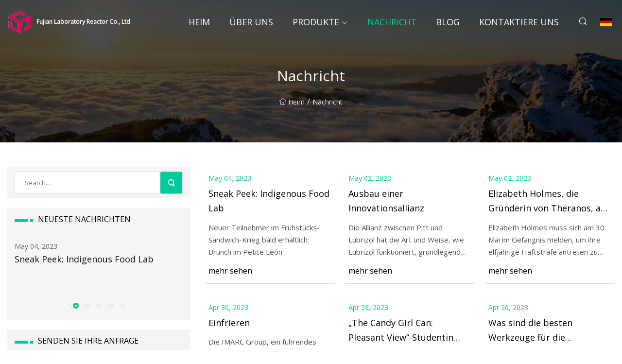

--- FILE ---
content_type: text/html; charset=utf-8
request_url: https://de.sitakedianzi.com/news15
body_size: 4487
content:
<!doctype html>
<html lang="de">
<head>
<meta charset="utf-8" />
<title>Nachricht - Fujian Laboratory Reactor Co., Ltd</title>
<meta name="description" content="Nachricht" />
<meta name="keywords" content="Nachricht" />
<meta name="viewport" content="width=device-width, initial-scale=1.0" />
<meta name="application-name" content="Fujian Laboratory Reactor Co., Ltd" />
<meta name="twitter:card" content="summary" />
<meta name="twitter:title" content="Nachricht - Fujian Laboratory Reactor Co., Ltd" />
<meta name="twitter:description" content="Nachricht" />
<meta name="twitter:image" content="https://de.sitakedianzi.com/uploadimg/4627478154.png" />
<meta http-equiv="X-UA-Compatible" content="IE=edge" />
<meta property="og:site_name" content="Fujian Laboratory Reactor Co., Ltd" />
<meta property="og:type" content="article" />
<meta property="og:title" content="Nachricht - Fujian Laboratory Reactor Co., Ltd" />
<meta property="og:description" content="Nachricht" />
<meta property="og:url" content="https://de.sitakedianzi.com/news15" />
<meta property="og:image" content="https://de.sitakedianzi.com/uploadimg/4627478154.png" />
<link href="https://de.sitakedianzi.com/news15" rel="canonical" />
<link href="https://de.sitakedianzi.com/uploadimg/icons4627478154.png" rel="shortcut icon" type="image/x-icon" />
<link href="https://fonts.googleapis.com" rel="preconnect" />
<link href="https://fonts.gstatic.com" rel="preconnect" crossorigin />
<link href="https://fonts.googleapis.com/css2?family=Open+Sans&display=swap" rel="stylesheet" />
<link href="/themes/sydney/toast.css" rel="stylesheet" />
<link href="/themes/sydney/skygreen/style.css" rel="stylesheet" />
<link href="/themes/sydney/skygreen/page.css" rel="stylesheet" />
<link href="/themes/sydney/swiper.min.css" rel="stylesheet" />
<script type="application/ld+json">
[{
"@context": "https://schema.org/",
"@type": "BreadcrumbList",
"itemListElement": [{
"@type": "ListItem",
"name": "Heim",
"position": 1,
"item": "https://de.sitakedianzi.com/"},{
"@type": "ListItem",
"name": "Nachricht",
"position": 2,
"item": "https://de.sitakedianzi.com/news"
}]}]
</script>
<script type="text/javascript" src="//info.53hu.net/traffic.js?id=08a984h6ak"></script>
</head>
<body class="index">
<!-- header -->
<header>
  <div class="container">
    <div class="head-logo"><a href="/" title="Fujian Laboratory Reactor Co., Ltd"><img src="/uploadimg/4627478154.png" width="50" height="50" class="logo" alt="Fujian Laboratory Reactor Co., Ltd"><span>Fujian Laboratory Reactor Co., Ltd</span></a></div>
    <div class="menu-btn"><em></em><em></em><em></em></div>
    <div class="head-content">
      <nav class="nav">
        <ul>
          <li><a href="/">Heim</a></li>
          <li><a href="/about-us">&#xDC;ber uns</a></li>
          <li><a href="/products">Produkte</a><em class="iconfont icon-xiangxia"></em>
            <ul class="submenu">
              <li><a href="/laboratory-reactor">Laborreaktor</a></li>
              <li><a href="/rotary-evaporator">Rotationsverdampfer</a></li>
              <li><a href="/conventional-lab-equipment">Konventionelle Laborger&#xE4;te</a></li>
              <li><a href="/freeze-dryer">Gefriertrockner</a></li>
              <li><a href="/spray-dryer">Spr&#xFC;htrockner</a></li>
              <li><a href="/hydrothermal-reactor">Hydrothermischer Reaktor</a></li>
              <li><a href="/high-pressure-reactor">Hochdruckreaktor</a></li>
              <li><a href="/filter-system">Filtersystem</a></li>
              <li><a href="/lab-pipette">Laborpipette</a></li>
              <li><a href="/pipette-filler">Pipettenf&#xFC;ller</a></li>
              <li><a href="/photochemical-reactor">Photochemischer Reaktor</a></li>
              <li><a href="/magnetic-stirrer">Magnetr&#xFC;hrer</a></li>
              <li><a href="/solvent-filtering-system">L&#xF6;sungsmittelfiltersystem</a></li>
              <li><a href="/vacuum-pump">Vakuumpumpe</a></li>
              <li><a href="/wiped-film-distillation">Wischfilmdestillation</a></li>
              <li><a href="/vacuum-aspiration-system">Vakuum-Aspirationssystem</a></li>
            </ul>
          </li>
          <li class="active"><a href="/news">Nachricht</a></li>
          <li><a href="/blog">Blog</a></li>
          <li><a href="/contact-us">Kontaktiere uns</a></li>
        </ul>
      </nav>
      <div class="head-search"><em class="iconfont icon-sousuo"></em></div>
      <div class="search-input">
        <input type="text" placeholder="Click Search" id="txtSearch" autocomplete="off">
        <div class="search-btn" onClick="SearchProBtn()"><em class="iconfont icon-sousuo" aria-hidden="true"></em></div>
      </div>
      <div class="languagelist">
        <div title="Language" class="languagelist-icon"><span>Language</span></div>
        <div class="languagelist-drop"><span class="languagelist-arrow"></span>
          <ul class="languagelist-wrap">
             <li class="languagelist-active"><a href="https://de.sitakedianzi.com/news15"><img src="/themes/sydney/images/language/de.png" width="24" height="16" alt="Deutsch" title="de">Deutsch</a></li>
                                    <li>
                                        <a href="https://www.sitakedianzi.com/news15">
                                            <img src="/themes/sydney/images/language/en.png" width="24" height="16" alt="English" title="en">
                                            English
                                        </a>
                                    </li>
                                    <li>
                                        <a href="https://fr.sitakedianzi.com/news15">
                                            <img src="/themes/sydney/images/language/fr.png" width="24" height="16" alt="Français" title="fr">
                                            Français
                                        </a>
                                    </li>
                                    <li>
                                        <a href="https://es.sitakedianzi.com/news15">
                                            <img src="/themes/sydney/images/language/es.png" width="24" height="16" alt="Español" title="es">
                                            Español
                                        </a>
                                    </li>
                                    <li>
                                        <a href="https://it.sitakedianzi.com/news15">
                                            <img src="/themes/sydney/images/language/it.png" width="24" height="16" alt="Italiano" title="it">
                                            Italiano
                                        </a>
                                    </li>
                                    <li>
                                        <a href="https://pt.sitakedianzi.com/news15">
                                            <img src="/themes/sydney/images/language/pt.png" width="24" height="16" alt="Português" title="pt">
                                            Português
                                        </a>
                                    </li>
                                    <li>
                                        <a href="https://ja.sitakedianzi.com/news15"><img src="/themes/sydney/images/language/ja.png" width="24" height="16" alt="日本語" title="ja"> 日本語</a>
                                    </li>
                                    <li>
                                        <a href="https://ko.sitakedianzi.com/news15"><img src="/themes/sydney/images/language/ko.png" width="24" height="16" alt="한국어" title="ko"> 한국어</a>
                                    </li>
                                    <li>
                                        <a href="https://ru.sitakedianzi.com/news15"><img src="/themes/sydney/images/language/ru.png" width="24" height="16" alt="Русский" title="ru"> Русский</a>
                                    </li>
          </ul>
        </div>
      </div>
    </div>
  </div>
</header>
<main>
  <div class="inner-banner"><img src="/themes/sydney/images/inner-banner.webp" alt="Nachricht">
    <div class="inner-content">
      <h1>Nachricht</h1>
      <div class="inner-content-nav"><a href="/"><img src="/themes/sydney/images/pagenav-homeicon.webp" alt="Heim">Heim</a> / <span>Nachricht</span></div>
    </div>
  </div>
  <div class="container">
    <div class="page-main">
      <div class="page-aside">
        <div class="page-search">
          <input type="text" placeholder="Search..." id="txtSearch" autocomplete="off">
          <div class="page-search-btn" onClick="SearchProBtn()"><img src="/themes/sydney/images/page-search.webp" alt="search"></div>
        </div>
        <div class="page-recent">
          <div class="page-aside-item-title"><span class="wrie-style"></span>NEUESTE NACHRICHTEN</div>
          <div class="swiper">
            <div class="swiper-wrapper">              <div class="swiper-slide"><a href="/news/sneak-peek-indigenous-food-lab">
                <div class="swiper-text">
                  <p>May 04, 2023</p>
                  <p>Sneak Peek: Indigenous Food Lab</p>
                </div>
                </a></div>
              <div class="swiper-slide"><a href="/news/extending-an-alliance-of-innovation">
                <div class="swiper-text">
                  <p>May 02, 2023</p>
                  <p>Ausbau einer Innovationsallianz</p>
                </div>
                </a></div>
              <div class="swiper-slide"><a href="/news/elizabeth-holmes-the-theranos-founder-headed-to-prison-what-to-know">
                <div class="swiper-text">
                  <p>May 02, 2023</p>
                  <p>Elizabeth Holmes, die Gründerin von Theranos, auf dem Weg ins Gefängnis: Was Sie wissen sollten</p>
                </div>
                </a></div>
              <div class="swiper-slide"><a href="/news/freeze">
                <div class="swiper-text">
                  <p>Apr 30, 2023</p>
                  <p>Einfrieren</p>
                </div>
                </a></div>
              <div class="swiper-slide"><a href="/news/the-candy-girl-can-pleasant-view-student-starts-own-business">
                <div class="swiper-text">
                  <p>Apr 28, 2023</p>
                  <p>„The Candy Girl Can: Pleasant View“-Studentin gründet ihr eigenes Unternehmen</p>
                </div>
                </a></div>
</div>
            <div class="swiper-pagination"></div>
          </div>
        </div>
        <div class="page-inquiry">
          <div class="page-aside-item-title"><span class="wrie-style"></span>SENDEN SIE IHRE ANFRAGE</div>
          <div class="page-inquiry-bottom">
            <input type="hidden" id="in-domain" value="de.sitakedianzi.com">
            <input type="text" placeholder="Name" id="in-name">
            <input type="text" placeholder="Email" id="in-email">
            <input type="text" placeholder="Phone" id="in-phone">
            <input type="text" placeholder="Message" id="in-content">
            <div class="subbtn" id="SubmitName" onclick="SendInquiry()">EINREICHEN</div>
          </div>
        </div>
      </div>
      <div class="page-content">
        <div class="news">          <ul class="list0">
            <li class="news-item"><a href="/news/sneak-peek-indigenous-food-lab">
              <div class="news-item-bottom">
                <p class="news-time"><em></em>May 04, 2023 </p>
                <p class="title">Sneak Peek: Indigenous Food Lab</p>
                <p class="introduce">Neuer Teilnehmer im Frühstücks-Sandwich-Krieg bald erhältlich: Brunch im Petite León</p>
                <span class="view-btn">mehr sehen</span>
              </div>
            </a></li>
            <li class="news-item"><a href="/news/extending-an-alliance-of-innovation">
              <div class="news-item-bottom">
                <p class="news-time"><em></em>May 02, 2023 </p>
                <p class="title">Ausbau einer Innovationsallianz</p>
                <p class="introduce">Die Allianz zwischen Pitt und Lubrizol hat die Art und Weise, wie Lubrizol funktioniert, grundlegend verändert</p>
                <span class="view-btn">mehr sehen</span>
              </div>
            </a></li>
            <li class="news-item"><a href="/news/elizabeth-holmes-the-theranos-founder-headed-to-prison-what-to-know">
              <div class="news-item-bottom">
                <p class="news-time"><em></em>May 02, 2023 </p>
                <p class="title">Elizabeth Holmes, die Gründerin von Theranos, auf dem Weg ins Gefängnis: Was Sie wissen sollten</p>
                <p class="introduce">Elizabeth Holmes muss sich am 30. Mai im Gefängnis melden, um ihre elfjährige Haftstrafe antreten zu können</p>
                <span class="view-btn">mehr sehen</span>
              </div>
            </a></li>
            <li class="news-item"><a href="/news/freeze">
              <div class="news-item-bottom">
                <p class="news-time"><em></em>Apr 30, 2023 </p>
                <p class="title">Einfrieren</p>
                <p class="introduce">Die IMARC Group, ein führendes Marktforschungsunternehmen, hat kürzlich einen Bericht veröffentlicht</p>
                <span class="view-btn">mehr sehen</span>
              </div>
            </a></li>
            <li class="news-item"><a href="/news/the-candy-girl-can-pleasant-view-student-starts-own-business">
              <div class="news-item-bottom">
                <p class="news-time"><em></em>Apr 28, 2023 </p>
                <p class="title">„The Candy Girl Can: Pleasant View“-Studentin gründet ihr eigenes Unternehmen</p>
                <p class="introduce">Eine unternehmungslustige und fleißige 13-Jährige von der Pleasant View School, Isabella</p>
                <span class="view-btn">mehr sehen</span>
              </div>
            </a></li>
            <li class="news-item"><a href="/news/what-are-the-best-tools-for-protein-expression">
              <div class="news-item-bottom">
                <p class="news-time"><em></em>Apr 26, 2023 </p>
                <p class="title">Was sind die besten Werkzeuge für die Proteinexpression?</p>
                <p class="introduce">Dr. Cameron McAlpine Zum Gedenken an den Welttag der Multiplen Sklerose (MS) sprechen wir</p>
                <span class="view-btn">mehr sehen</span>
              </div>
            </a></li>
            <li class="news-item"><a href="/news/the-best-freeze-dryers-of-2023">
              <div class="news-item-bottom">
                <p class="news-time"><em></em>Apr 26, 2023 </p>
                <p class="title">Die besten Gefriertrockner des Jahres 2023</p>
                <p class="introduce">Das Harvest Right schafft ein Gleichgewicht zwischen einer angemessenen Größe und fairen Kosten</p>
                <span class="view-btn">mehr sehen</span>
              </div>
            </a></li>
            <li class="news-item"><a href="/news/freeze-dried-usa-has-room-to-grow-in-unique-market">
              <div class="news-item-bottom">
                <p class="news-time"><em></em>Apr 24, 2023 </p>
                <p class="title">Freeze Dried USA hat Raum für Wachstum in einem einzigartigen Markt</p>
                <p class="introduce"> Tim Walker, CEO von Freeze Dried USA, ist im wahrsten Sinne des Wortes ein Läufer.  Vor ein paar Jahren stellte er ein</p>
                <span class="view-btn">mehr sehen</span>
              </div>
            </a></li>
            <li class="news-item"><a href="/news/freeze">
              <div class="news-item-bottom">
                <p class="news-time"><em></em>Apr 22, 2023 </p>
                <p class="title">Einfrieren</p>
                <p class="introduce">Wir haben abwechselnd über die Memes gelacht und über den Eierpreis geweint</p>
                <span class="view-btn">mehr sehen</span>
              </div>
            </a></li>
            <li class="news-item"><a href="/news/freeze-dryer-opens-up-sweet-new-business-opportunity-for-lone-butte-resident">
              <div class="news-item-bottom">
                <p class="news-time"><em></em>Apr 20, 2023 </p>
                <p class="title">Der Gefriertrockner eröffnet dem Bewohner von Lone Butte eine neue Geschäftsmöglichkeit</p>
                <p class="introduce">Als Kayla Joseph vor ein paar Monaten ihren Harvest Right Gefriertrockner bekam, war sie es</p>
                <span class="view-btn">mehr sehen</span>
              </div>
            </a></li>
            <li class="news-item"><a href="/news/bumble-and-bumble-sale-save-25-on-top">
              <div class="news-item-bottom">
                <p class="news-time"><em></em>Apr 18, 2023 </p>
                <p class="title">Bumble and Bumble Sale: Sparen Sie zusätzlich 25 %</p>
                <p class="introduce"> — Die Empfehlungen werden von den Redakteuren von Reviewed unabhängig ausgewählt.  Einkäufe getätigt</p>
                <span class="view-btn">mehr sehen</span>
              </div>
            </a></li>
            <li class="news-item"><a href="/news/heloise-613">
              <div class="news-item-bottom">
                <p class="news-time"><em></em>Apr 16, 2023 </p>
                <p class="title">Heloise 6/13</p>
                <p class="introduce">6. Juni 2023 Aktualisiert am Di., 6. Juni 2023 um 3:51</p>
                <span class="view-btn">mehr sehen</span>
              </div>
            </a></li>
          </ul>
          <div class="page-cut">
            <div><a href="/news12" class="page-cut-num">12</a><a href="/news13" class="page-cut-num">13</a><a href="/news14" class="page-cut-num">14</a><a href="/news15" class="page-cut-num active">15</a><a href="/news16" class="page-cut-num">16</a><a href="/news17" class="page-cut-num">17</a> <a href="/news16" class="page-cut-next"><em class="iconfont iconfont icon-zhixiangyou"></em></a></div>
          </div>
</div>
      </div>
    </div>
  </div>
</main>

<!-- footer -->
<footer>
  <div class="foot-top">
    <div class="container">
      <div class="left">
        <div class="title">Ihre perfekte Golfstadion-Auswahl</div>
        <div class="text">Melden Sie sich f&#xFC;r unseren monatlichen Newsletter an, um die neuesten Nachrichten und Artikel zu erhalten</div>
      </div>
      <div class="right"><a href="/contact-us" class="more">Kontaktiere uns <em class="iconfont icon-zhixiangyou"></em></a></div>
    </div>
  </div>
  <div class="container">
    <div class="foot-item foot-item1">
      <div class="foot-title">SOZIALES TEILEN</div>
      <div class="foot-share">
        <a href="/" rel="nofollow" title="facebook"><em class="iconfont icon-facebook"></em></a>
        <a href="/" rel="nofollow" title="linkedin"><em class="iconfont icon-linkedin"></em></a>
        <a href="/" rel="nofollow" title="twitter"><em class="iconfont icon-twitter-fill"></em></a>
        <a href="/" rel="nofollow" title="youtube"><em class="iconfont icon-youtube"></em></a>
        <a href="/" rel="nofollow" title="instagram"><em class="iconfont icon-instagram"></em></a>
        <a href="/" rel="nofollow" title="TikTok"><em class="iconfont icon-icon_TikTok"></em></a>
      </div>
    </div>
    <div class="foot-item foot-item2">
      <div class="foot-title">LINKS</div>
      <ul>
        <li><a href="/">Heim</a></li>
        <li><a href="/about-us">&#xDC;ber uns</a></li>
        <li><a href="/products">Produkte</a></li>
        <li><a href="/news">Nachricht</a></li>
        <li><a href="/blog">Blog</a></li>
        <li><a href="/contact-us">Kontaktiere uns</a></li>
        <li><a href="/sitemap.xml">Seitenverzeichnis</a></li>
        <li><a href="/privacy-policy">Privacy Policy</a></li>
      </ul>
    </div>
    <div class="foot-item foot-item3">
      <div class="foot-title">KATEGORIEN</div>
      <ul>
        <li><a href="/laboratory-reactor">Laborreaktor</a></li>
        <li><a href="/rotary-evaporator">Rotationsverdampfer</a></li>
        <li><a href="/conventional-lab-equipment">Konventionelle Laborgeräte</a></li>
        <li><a href="/freeze-dryer">Gefriertrockner</a></li>
        <li><a href="/spray-dryer">Sprühtrockner</a></li>
        <li><a href="/hydrothermal-reactor">Hydrothermischer Reaktor</a></li>
        <li><a href="/high-pressure-reactor">Hochdruckreaktor</a></li>
        <li><a href="/filter-system">Filtersystem</a></li>
      </ul>
    </div>
    <div class="foot-item foot-item4">
      <div class="foot-title">PARTNERFIRMA</div>
      <ul>
<li><a href="https://de.xdtzelectric.com/" target="_blank">Shaanxi  Xidiantongzhong  Elektrisch  Co.,  Ltd.</a></li>      </ul>
    </div>    
  </div>
  <div class="foot-copyright">
    <p>Copyright &copy; de.sitakedianzi.com, Alle Rechte vorbehalten.&nbsp;&nbsp;&nbsp;&nbsp;<a href="linda@sitakedianzi.com" target=""><span class="__cf_email__" data-cfemail="b4d8dddad0d5f4c7ddc0d5dfd1d0ddd5dacedd9ad7dbd9">[email&#160;protected]</span></a></p>
  </div>
  <div class="gotop"><em class="iconfont icon-xiangshang"></em></div>
</footer>
 
<!-- script -->
<script data-cfasync="false" src="/cdn-cgi/scripts/5c5dd728/cloudflare-static/email-decode.min.js"></script><script src="/themes/sydney/js/axios.min.js"></script>
<script src="/themes/sydney/js/jquery3.6.1.js"></script>
<script src="/themes/sydney/js/toast.js"></script>
<script src="/themes/sydney/js/swiper.min.js"></script>
<script src="/themes/sydney/js/vanilla-lazyload.js"></script>
<script src="/themes/sydney/js/style.js"></script>
<script src="/themes/sydney/js/page.js"></script>
<script src="/themes/sydney/js/contact.js"></script>
<script src="/themes/sydney/js/news.js"></script>
<script defer src="https://static.cloudflareinsights.com/beacon.min.js/vcd15cbe7772f49c399c6a5babf22c1241717689176015" integrity="sha512-ZpsOmlRQV6y907TI0dKBHq9Md29nnaEIPlkf84rnaERnq6zvWvPUqr2ft8M1aS28oN72PdrCzSjY4U6VaAw1EQ==" data-cf-beacon='{"version":"2024.11.0","token":"3e53a984279a4222bf5baf5f43d52698","r":1,"server_timing":{"name":{"cfCacheStatus":true,"cfEdge":true,"cfExtPri":true,"cfL4":true,"cfOrigin":true,"cfSpeedBrain":true},"location_startswith":null}}' crossorigin="anonymous"></script>
</body>
</html>


--- FILE ---
content_type: application/javascript
request_url: https://de.sitakedianzi.com/jk23cp0w7g0qw968a52o?c=x7q88m5u
body_size: -179
content:
var id = "3f3b2b053515df1a1f97ee91d69f95b4";
        
